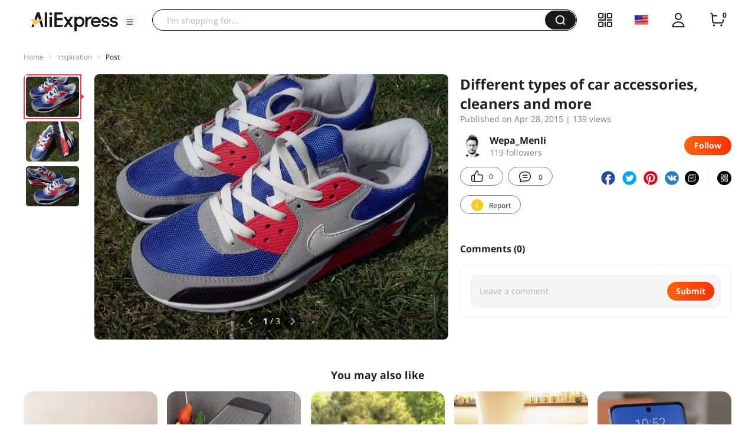

--- FILE ---
content_type: application/javascript
request_url: https://aplus.aliexpress.com/eg.js?t=1770004359678
body_size: 77
content:
window.goldlog=(window.goldlog||{});goldlog.Etag="iQ0HIkp/NEwCAQMXc+ocKajK";goldlog.stag=2;